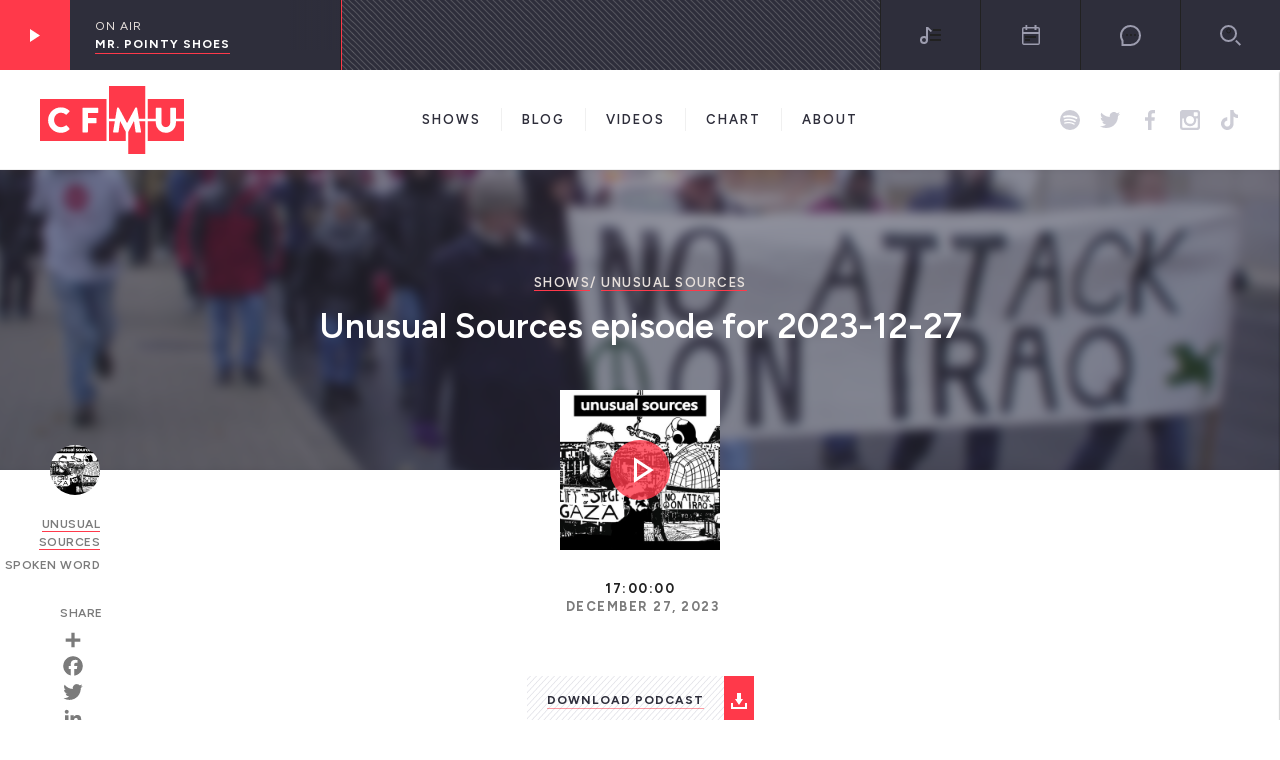

--- FILE ---
content_type: image/svg+xml
request_url: https://cfmu.ca/wp-content/themes/cfmu-react/images/svgs/icon-twitter.svg
body_size: 107
content:
<svg xmlns="http://www.w3.org/2000/svg" viewBox="0 0 32 26"><path fill="#9C9CAE" fill-rule="evenodd" d="M32 3.07s-1.25 2.02-3.27 3.38C29.14 15.72 22.36 26 10.05 26 3.93 26 0 23.03 0 23.03s4.82 1 9.7-2.67c-4.94-.3-6.13-4.58-6.13-4.58s1.37.36 2.97-.12c-5.53-1.36-5.3-6.53-5.3-6.53s1.38.83 2.98.83c-5-3.86-2.02-8.8-2.02-8.8s4.52 6.36 13.56 6.9a6.57 6.57 0 0 1 11.18-6c2.2-.36 4.23-1.6 4.23-1.6s-.72 2.43-2.92 3.62C30.04 3.96 32 3.07 32 3.07z"/></svg>

--- FILE ---
content_type: image/svg+xml
request_url: https://cfmu.ca/wp-content/themes/cfmu-react/images/svgs/icon-download.svg
body_size: -8
content:
<svg xmlns="http://www.w3.org/2000/svg" viewBox="0 0 16 16">
  <g fill="#ffffff" fill-rule="evenodd" class="download-icon">
    <polygon points="14 10 14 14 2 14 2 10 0 10 0 16 16 16 16 10"/>
    <polygon points="6 0 6 6 4 6 8 12 12 6 10 6 10 0"/>
  </g>
</svg>
